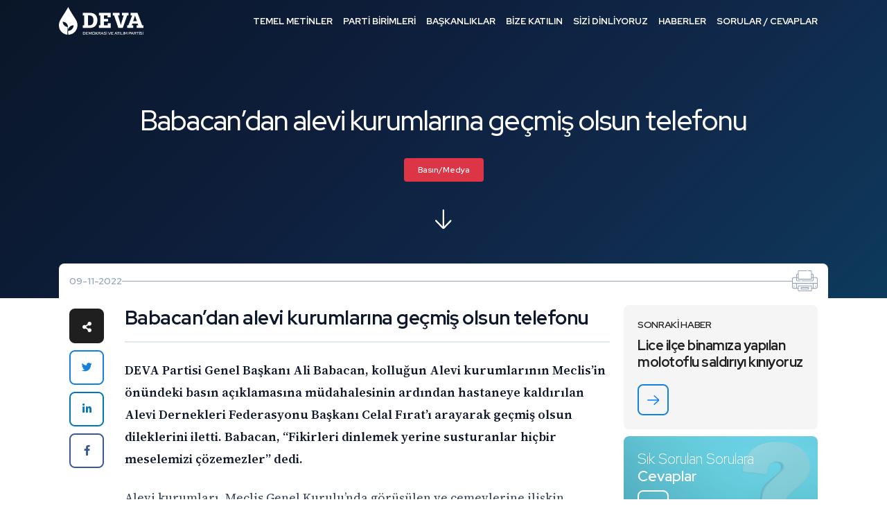

--- FILE ---
content_type: text/html; charset=UTF-8
request_url: https://devapartisi.org.tr/parti/e-arsiv/babacandan-alevi-kurumlarna-gecmis-olsun-telefonu
body_size: 11117
content:
<!DOCTYPE html>
<html lang="tr">

<head>
    <meta name="viewport" content="width=device-width, initial-scale=1, shrink-to-fit=no" />
    <meta http-equiv="content-type" content="text/html; charset=utf-8" />
    <title>    Babacan’dan alevi kurumlarına geçmiş olsun telefonu
</title>
    <link rel="shortcut icon" type="image/x-icon" href="/front/v2/assets/images/icon/favicon.ico">
    <link href="https://fonts.googleapis.com/css2?family=Poppins:wght@300;400;500;600;700&display=block" rel="stylesheet">
    <link rel="stylesheet" href="/front/v2/assets/css/bootstrap.min.css">
    <link rel="stylesheet" href="/front/v2/assets/css/fontawesome-all.min.css">
    <link rel="stylesheet" href="/front/v2/assets/css/jquery.fancybox.min.css">
    <link rel="stylesheet" href="/front/v2/assets/css/aos.css">
    <link rel="stylesheet" href="/front/v2/assets/css/banner.css">
    <link rel="stylesheet" href="/front/css/intlTelInput.css">
    <link rel="stylesheet" href="/front/v2/assets/css/styles.css?v=1">
    <link href="/front/css/plugins.css" rel="stylesheet">
    <link href="/front/css/cropper.css" rel="stylesheet">
    <script async type="text/javascript" src="https://static.cdn.admatic.com.tr/dist/pixel.min.js"></script>
    <script type="text/javascript">
        window.trackingbyadmatic = window.trackingbyadmatic || [];
        (window.trackingbyadmatic || []).push({
            "id": "65fc350d170ffd02734b1917",
            "type": "user",
            "cache": 120
        });
    </script>

    <script src="https://cdn.onesignal.com/sdks/OneSignalSDK.js" async=""></script>
    <script>
        var OneSignal = window.OneSignal || [];
        OneSignal.push(function() {
            OneSignal.init({
                appId: "50a607d6-a0c1-4bae-a070-cc702aac09de",
            });
        });
    </script>
            <link rel="canonical" href="https://devapartisi.org/parti/e-arsiv/babacandan-alevi-kurumlarna-gecmis-olsun-telefonu" />
        <link rel="stylesheet" href="/front/css/datepicker.css">
    <link rel="stylesheet" href="/front/v2/assets/css/homepage-modern.css?v=3">
        <style>
        /* Enhanced Article Typography */
        .news-detail .news-content {
            font-family: 'Source Serif 4', 'Georgia', serif;
            font-size: 1.125rem;
            line-height: 1.8;
            letter-spacing: 0;
            color: #1a1a2e;
        }

        .news-detail .news-content .caption {
            font-family: var(--red-hat-display), system-ui, sans-serif;
            font-size: 1.75rem;
            font-weight: 700;
            color: #0f172a;
            line-height: 1.3;
            letter-spacing: -0.02em;
            margin-bottom: 1.5rem;
            padding-bottom: 1rem;
            border-bottom: 2px solid #e2e8f0;
        }

        /* Consistent heading hierarchy */
        .news-detail .news-content #newsContent h1,
        .news-detail .news-content #newsContent h2,
        .news-detail .news-content #newsContent h3,
        .news-detail .news-content #newsContent h4,
        .news-detail .news-content #newsContent h5,
        .news-detail .news-content #newsContent h6 {
            font-family: var(--red-hat-display), system-ui, sans-serif;
            color: #0f172a;
            line-height: 1.35;
            letter-spacing: -0.015em;
            margin-top: 2rem;
            margin-bottom: 0.75rem;
        }

        .news-detail .news-content #newsContent h1 { font-size: 1.875rem; font-weight: 700; }
        .news-detail .news-content #newsContent h2 { font-size: 1.5rem; font-weight: 600; }
        .news-detail .news-content #newsContent h3 { font-size: 1.25rem; font-weight: 600; }
        .news-detail .news-content #newsContent h4 { font-size: 1.125rem; font-weight: 600; }

        /* Paragraphs with proper spacing */
        .news-detail .news-content #newsContent p {
            margin-bottom: 1.5rem;
            color: #334155;
        }

        /* First paragraph emphasis */
        .news-detail .news-content #newsContent > p:first-of-type {
            font-size: 1.2rem;
            color: #1e293b;
        }

        /* Links */
        .news-detail .news-content #newsContent a {
            color: #1580dc;
            text-decoration: underline;
            text-decoration-color: #93c5fd;
            text-underline-offset: 3px;
            transition: all 0.2s ease;
        }

        .news-detail .news-content #newsContent a:hover {
            color: #0e5a9e;
            text-decoration-color: #1580dc;
        }

        /* Lists */
        .news-detail .news-content #newsContent ul,
        .news-detail .news-content #newsContent ol {
            margin: 1.25rem 0 1.5rem 1.5rem;
            padding-left: 0.5rem;
        }

        .news-detail .news-content #newsContent li {
            margin-bottom: 0.5rem;
            color: #334155;
        }

        .news-detail .news-content #newsContent ul li::marker {
            color: #1580dc;
        }

        /* Blockquotes - refined */
        .news-detail .news-content .blockquote,
        .news-detail .news-content #newsContent blockquote {
            font-family: var(--red-hat-display), system-ui, sans-serif;
            font-size: 1.375rem;
            font-weight: 500;
            font-style: italic;
            color: #1e293b;
            line-height: 1.5;
            padding: 1.5rem 0 1.5rem 1.5rem;
            margin: 2rem 0;
            border-left: 4px solid #1580dc;
            border-top: none;
            border-bottom: none;
            background: linear-gradient(90deg, #f8fafc 0%, transparent 100%);
        }

        /* Strong/bold text */
        .news-detail .news-content #newsContent strong,
        .news-detail .news-content #newsContent b {
            font-weight: 600;
            color: #0f172a;
        }

        /* Horizontal rules */
        .news-detail .news-content #newsContent hr {
            border: none;
            height: 1px;
            background: linear-gradient(90deg, transparent, #cbd5e1, transparent);
            margin: 2.5rem 0;
        }

        /* Images */
        .news-detail .news-content #newsContent img {
            border-radius: 12px;
            margin: 1.5rem 0;
        }

        /* Code blocks if any */
        .news-detail .news-content #newsContent code {
            font-family: 'SF Mono', 'Fira Code', monospace;
            font-size: 0.9em;
            background: #f1f5f9;
            padding: 0.2em 0.4em;
            border-radius: 4px;
            color: #475569;
        }

        /* Tables */
        .news-detail .news-content #newsContent table {
            width: 100%;
            border-collapse: collapse;
            margin: 1.5rem 0;
            font-size: 0.95rem;
        }

        .news-detail .news-content #newsContent th,
        .news-detail .news-content #newsContent td {
            padding: 0.75rem 1rem;
            border: 1px solid #e2e8f0;
            text-align: left;
        }

        .news-detail .news-content #newsContent th {
            background: #f8fafc;
            font-weight: 600;
            color: #0f172a;
        }

        /* Mobile adjustments */
        @media (max-width: 991px) {
            .news-detail .news-content {
                font-size: 1.0625rem;
                line-height: 1.75;
            }

            .news-detail .news-content .caption {
                font-size: 1.5rem;
            }

            .news-detail .news-content #newsContent h2 { font-size: 1.375rem; }
            .news-detail .news-content #newsContent h3 { font-size: 1.1875rem; }

            .news-detail .news-content .blockquote,
            .news-detail .news-content #newsContent blockquote {
                font-size: 1.25rem;
                padding-left: 1rem;
            }
        }

        @media (max-width: 575px) {
            .news-detail .news-content {
                font-size: 1rem;
            }

            .news-detail .news-content .caption {
                font-size: 1.375rem;
            }

            .news-detail .news-content #newsContent > p:first-of-type {
                font-size: 1.0625rem;
            }

            .news-detail .news-content .blockquote,
            .news-detail .news-content #newsContent blockquote {
                font-size: 1.125rem;
            }
        }
    </style>

    
    <link rel="preconnect" href="https://fonts.googleapis.com">
    <link rel="preconnect" href="https://fonts.gstatic.com" crossorigin>
    <link href="https://fonts.googleapis.com/css2?family=Source+Serif+4:ital,opsz,wght@0,8..60,400;0,8..60,500;0,8..60,600;0,8..60,700;1,8..60,400;1,8..60,500&display=swap" rel="stylesheet">
    <meta name="csrf-token" content="DHswueD76s68J3b2jwYP88JxSIaSZ7rCYb6SeAn1" />
    <meta name="description" content="    DEVA Partisi Genel Başkanı Ali Babacan, kolluğun Alevi kurumlarının Meclis’in önündeki basın açıklamasına müdahalesinin ardından hastaneye kaldırılan Alevi Dernekleri Federasyonu Başkanı Celal Fırat’ı arayarak geçmiş olsun dileklerini iletti
" />
            <style>
        .async-hide {
            opacity: 0 !important
        }
    </style>
    <script>
        (function(a, s, y, n, c, h, i, d, e) {
            s.className += ' ' + y;
            h.start = 1 * new Date;
            h.end = i = function() {
                s.className = s.className.replace(RegExp(' ?' + y), '')
            };
            (a[n] = a[n] || []).hide = h;
            setTimeout(function() {
                i();
                h.end = null
            }, c);
            h.timeout = c;
        })(window, document.documentElement, 'async-hide', 'dataLayer', 4000, {
            'GTM-T3LBN2N': true
        });
    </script>
    <script>
        (function(w, d, s, l, i) {
            w[l] = w[l] || [];
            w[l].push({
                'gtm.start': new Date().getTime(),
                event: 'gtm.js'
            });
            var f = d.getElementsByTagName(s)[0],
                j = d.createElement(s),
                dl = l != 'dataLayer' ? '&l=' + l : '';
            j.async = true;
            j.src =
                'https://www.googletagmanager.com/gtm.js?id=' + i + dl;
            f.parentNode.insertBefore(j, f);
        })(window, document, 'script', 'dataLayer', 'GTM-T3LBN2N');
    </script>
</head>

<body>
    <noscript>
        <iframe src="https://www.googletagmanager.com/ns.html?id=GTM-T3LBN2N" height="0" width="0"
            style="display:none;visibility:hidden">

        </iframe>
    </noscript>
    <noscript>
        <iframe src="https://www.googletagmanager.com/ns.html?id=GTM-TXPSBDJ" height="0" width="0"
            style="display:none;visibility:hidden">

        </iframe>
    </noscript>


        <header>
    <div class="container">
        <div class="left">
            <div class="logo">
                <a href="/">Demokrasi ve Atılım Partisi</a>
            </div>
            <div class="open-menu">
                <a class="desktop"><span>MENÜ</span><span></span><span></span></a>
                <a class="mobile"><span>MENÜ</span><span></span><span></span></a>
            </div>
        </div>
        <div class="right">
            <div class="menu">
                <ul class="parent-ul">
                    <li class="dropdown">
                        <a href="#" class="desktop">TEMEL METİNLER</a>
                        <a class="mobile">
                            TEMEL METİNLER<i class="fas fa-chevron-down"></i>
                        </a>
                        <ul class="child-ul">
                            <li><a href="/temel-metinler/parti-tuzugu">Parti Tüzüğü</a></li>
                            <li><a href="/temel-metinler/parti-programi">Parti Programı</a></li>
                            <li><a href="/temel-metinler/kurumsal-kimlik">Kurumsal Kimlik</a></li>
                            <li><a href="/temel-metinler/genel-baskan-konusmalari">Genel Başkan Konuşmaları</a></li>
                            <li><a target="_blank" href="https://devahazir.devapartisi.org.tr/">Eylem Planları</a></li>
                            <li><a href="/guclendirilmis-parlamenter-sistem/mutabakat-metinleri">Güçlendirilmiş
                                    Parlamenter Sistem</a></li>
                            <li class="nav-item dropdown dropdown-hover">
                                <a class="nav-link dropdown-toggle" href="#" id="dropdown01"
                                    data-toggle="dropdown" aria-haspopup="true" aria-expanded="false">Yönetmelikler</a>
                                <div class="dropdown-menu" aria-labelledby="dropdown01">
                                    <a class="dropdown-item ekstra" href="/temel-metinler/ilkeler-yonetmeligi">Etik
                                        İlkeler
                                        Yönetmeliği</a>
                                    <a class="dropdown-item ekstra" href="/temel-metinler/uyelik-yonetmeligi">Üyelik
                                        Yönetmeliği</a>
                                </div>
                            </li>

                        </ul>
                    </li>
                    <li class="dropdown">
                        <a href="#" class="desktop">PARTİ BİRİMLERİ</a>
                        <a class="mobile">PARTİ BİRİMLERİ<i class="fas fa-chevron-down"></i></a>
                        <ul class="child-ul">
                            <li><a href="/teskilat/genel-baskan">Genel Başkan</a></li>
                            <li><a href="/teskilat/baskanlik-kurulu">Genel Merkez Başkanlık Kurulu</a></li>
                            <li><a href="/teskilat/yonetim-kurulu">Genel Merkez Yönetim Kurulu</a></li>
                            <li><a href="/teskilat/disiplin-kurulu">Merkez Disiplin Kurulu</a></li>
                            
                            <li><a href="/teskilat/ilkeler-ve-degerler-kurulu">İlkeler ve Değerler Kurulu</a></li>
                            <li><a href="/teskilat/kurucu-uyeler">Kurucu Üyeler</a></li>
                            <li><a href="/teskilat/milletvekilleri">Milletvekilleri</a></li>
                            <li><a href="/teskilat/il-baskanlari">İl Başkanları</a></li>
                            <li><a href="/teskilat/il-ilce-teskilatlari">İl ve İlçe Teşkilatları</a></li>
                        </ul>
                    </li>
                    <li class="dropdown">
                        <a href="#" class="desktop">BAŞKANLIKLAR</a>
                        <a class="mobile">BAŞKANLIKLAR<i class="fas fa-chevron-down"></i></a>
                        <ul class="child-ul">
                            <li><a target="_blank" href="https://teskilat.devapartisi.org.tr/">Teşkilat İşleri
                                    Başkanlığı</a></li>
                            <li><a target="_blank" href="https://secimisleri.devapartisi.org.tr/">Seçim İşleri
                                    Başkanlığı</a></li>
                            <li><a target="_blank" href="https://hukuk.devapartisi.org.tr/">Hukuk İşleri Başkanlığı</a>
                            </li>
                            <li><a target="_blank" href="https://idari.devapartisi.org.tr/">İdari ve Mali İşler
                                    Başkanlığı</a>
                            </li>
                            <li><a target="_blank" href="https://siviltoplum.devapartisi.org.tr/">Sivil Toplumla
                                    İlişkiler Başkanlığı</a></li>
                            <li><a target="_blank" href="https://halk.devapartisi.org.tr/">Halkla İlişkiler
                                    Başkanlığı</a></li>
                            <li><a target="_blank" href="https://kadin.devapartisi.org.tr/">Kadın Çalışmaları
                                    Başkanlığı</a></li>
                            <li><a target="_blank" href="https://genclik.devapartisi.org.tr/">Gençlik Çalışmaları
                                    Başkanlığı</a>
                            </li>
                            <li><a target="_blank" href="https://tanitim.devapartisi.org.tr/">Tanıtım ve Medya
                                    Başkanlığı</a>
                            </li>
                            <li><a target="_blank" href="https://partiegitim.devapartisi.org.tr/">Parti İçi Eğitim
                                    Başkanlığı</a></li>
                        </ul>
                    </li>
                    <li><a href="/parti/bize-katilin">BİZE KATILIN</a></li>
                    <li><a href="/parti/serbest-kursu">SİZİ DİNLİYORUZ</a></li>
                    <li><a href="/parti/e-arsiv">HABERLER</a></li>
                    <li><a href="/parti/sik-sorulan-sorular">SORULAR / CEVAPLAR</a></li>

                    <div class="turkiyenin-devasi-card">
                        <h3>
                            <span>Türkiye&apos;nin </span>
                            <span class="relative">
                                <span class="inside-relative">DEVA</span>
                                <svg xmlns="http://www.w3.org/2000/svg" viewBox="0 0 500 150"
                                    preserveAspectRatio="none">
                                    <path d="M7.7,145.6C109,125,299.9,116.2,401,121.3c42.1,2.2,87.6,11.8,87.3,25.7">
                                    </path>
                                </svg>
                            </span>
                            <span>&apos;sı</span>
                        </h3>
                    </div>

                    <div class="deva-hazir-card">
                        <h3>Kadrolar Hazır <br /> Çözümler Hazır <br /> Bu Pazar Seçim Olsa <span>DEVA Hazır</span></h3>

                        <a id="toSSSPush" href="https://devahazir.devapartisi.org.tr?ref=deva-partisi"
                            class="arrow-link" target="_blank">
                            <img src="/front/v2/assets/images/icon/white-arrow.svg">
                        </a>
                    </div>
                </ul>
            </div>
            <div class="quick-menu">
                <ul>
                    <li>
                        <a target="_blank" href="https://devahazir.devapartisi.org.tr/">
                            <div>
                                <img height="28"
                                    src="https://cdn.devapartisi.org/external-images/deva-hazir-logo.svg">
                                <span>EYLEM
                                    PLANLARI</span>
                            </div>
                        </a>
                    </li>
                    <li>
                        <a href="/parti/bagis-yap">
                            <div>
                                <img src="/front/v2/assets/images/icon/donate.svg">
                                <span>BAĞIŞ YAPIN</span>
                            </div>
                        </a>
                    </li>
                    <li>
                        <a href="/parti/gonullu-olun">
                            <div>
                                <img src="/front/v2/assets/images/icon/volunteer.svg"><span>GÖNÜLLÜ OL!</span>
                            </div>
                        </a>
                    </li>
                    <li>
                        <a href="/parti/bize-yazin">
                            <div>
                                <img src="/front/v2/assets/images/icon/write-us.svg"><span>BİZE YAZIN</span>
                            </div>
                        </a>
                    </li>
                </ul>
            </div>
            <div class="close-menu">
                <a><span></span><span></span></a>
            </div>
        </div>
    </div>
</header>

<script>
    document.addEventListener('DOMContentLoaded', () => {
        const mobileMenuTrigger = document.querySelector('.open-menu .mobile');
        const header = document.querySelector('header');
        const menuItems = document.querySelectorAll('.menu > ul > li');
        const turkiyeninDevaCard = document.querySelector('.turkiyenin-devasi-card');
        const devaHazirCard = document.querySelector('.deva-hazir-card');

        const menu = document.querySelector('.menu');
        const menuTimeline = gsap.timeline({
            paused: true
        });
        let isAnimationInitialized = false;

        function initializeAnimation() {
            if (window.innerWidth <= 1199 && !isAnimationInitialized) {
                const animationElements = [
                    ...menuItems,
                    turkiyeninDevaCard,
                    devaHazirCard
                ].filter(Boolean);

                gsap.set(animationElements, {
                    opacity: 0,
                    y: 40,
                    rotationX: 80,
                    transformPerspective: 500,
                    transformOrigin: "center top"
                });

                menuTimeline.clear();

                menuTimeline.to(animationElements, {
                    opacity: 1,
                    y: 0,
                    delay: 0.1,
                    rotationX: 0,
                    duration: 0.7,
                    stagger: {
                        amount: 0.5,
                        from: "start"
                    },
                    ease: "power2.out"
                });

                isAnimationInitialized = true;
            } else if (window.innerWidth > 1199) {
                const allElements = [
                    ...menuItems,
                    turkiyeninDevaCard,
                    devaHazirCard
                ].filter(Boolean);
                gsap.set(allElements, {
                    clearProps: "all"
                });
                menuTimeline.clear();
                isAnimationInitialized = false;
            }
        }

        initializeAnimation();

        let resizeTimer;
        window.addEventListener('resize', () => {
            clearTimeout(resizeTimer);
            resizeTimer = setTimeout(() => {
                initializeAnimation();
            }, 250);
        });

        mobileMenuTrigger.addEventListener('click', () => {
            if (window.innerWidth <= 1199) {
                const isMenuOpen = menu.classList.contains('active');

                if (isMenuOpen) {
                    menuTimeline.reverse();
                } else {
                    menuTimeline.play();
                }
            }
        });

        const closeButton = document.querySelector('.close-menu a');
        closeButton.addEventListener('click', () => {
            if (window.innerWidth <= 1199) {
                menuTimeline.reverse();
            }
        });
    });
</script>
        <div class="page-title news-title">
        <div class="bg" style="background-image:url('/front/img/hero_babacan.webp');"></div>
        <div class="container">
            <h1>Babacan’dan alevi kurumlarına geçmiş olsun telefonu</h1>
            <div class="category"><a href="/parti/e-arsiv?type=Basın/Medya"
                    class="category-goc">Basın/Medya</a></div>
            <div class="icon"><img src="/front/v2/assets/images/icon/down-arrow.svg"></div>
        </div>
    </div>



    <div class="page-content">
        <div class="container">

            <div class="news-detail">
                <div class="top-info">
                    <div class="left">
                        <div class="date">09-11-2022</div>
                    </div>
                    <div class="middle"></div>
                    <div class="right">
                        <a onclick="window.print()">
                            <svg xmlns="http://www.w3.org/2000/svg" viewBox="0 0 41.813 33.695">
                                <g transform="translate(0 -49.699)">
                                    <path
                                        d="M38.494,60.522H35.048V57.03a1.921,1.921,0,0,0-1.919-1.919h-.787V50.965A1.267,1.267,0,0,0,31.076,49.7H25.928a.612.612,0,0,0,0,1.225h5.148a.041.041,0,0,1,.041.041V63.228H10.7V50.965a.041.041,0,0,1,.041-.041H23.478a.612.612,0,1,0,0-1.225H10.736A1.267,1.267,0,0,0,9.47,50.965v4.146H8.684A1.921,1.921,0,0,0,6.765,57.03v3.493H3.318A3.322,3.322,0,0,0,0,63.841V76.017a3.322,3.322,0,0,0,3.318,3.318H9.47v2.793a1.267,1.267,0,0,0,1.266,1.266h20.34a1.267,1.267,0,0,0,1.266-1.266V79.335h6.152a3.322,3.322,0,0,0,3.318-3.318V63.841A3.322,3.322,0,0,0,38.494,60.522Zm-5.365-4.187a.7.7,0,0,1,.694.694v3.493H32.342V56.336ZM7.989,57.03a.7.7,0,0,1,.694-.694H9.47v4.187H7.989ZM3.318,61.747H6.765v3.446A1.968,1.968,0,0,0,8.73,67.159h4.737a.612.612,0,0,0,0-1.225H8.73a.741.741,0,0,1-.74-.74V61.747H9.47v2.093a.612.612,0,0,0,.612.612H31.73a.612.612,0,0,0,.612-.612V61.747h1.481v3.446a.741.741,0,0,1-.74.74H15.917a.612.612,0,1,0,0,1.225H33.083a1.968,1.968,0,0,0,1.965-1.965V61.747h3.446a2.1,2.1,0,0,1,2.093,2.093v6.152H1.225V63.841A2.1,2.1,0,0,1,3.318,61.747ZM1.225,76.017v-4.8h5.54V78.11H3.318A2.1,2.1,0,0,1,1.225,76.017Zm29.892,6.111a.041.041,0,0,1-.041.041H10.736a.041.041,0,0,1-.041-.041V75.277H31.117Zm.612-8.077H10.083a.612.612,0,0,0-.612.612V78.11H7.989V71.218H33.823V78.11H32.342V74.664A.613.613,0,0,0,31.73,74.052Zm6.765,4.059H35.048V71.218h5.54v4.8A2.1,2.1,0,0,1,38.494,78.111Z"
                                        fill="currentColor" />
                                    <path
                                        d="M33.744,347.9a.612.612,0,0,0-.612.612v1.353a.612.612,0,0,0,1.225,0v-1.353A.613.613,0,0,0,33.744,347.9Z"
                                        transform="translate(-30.426 -273.848)" fill="currentColor" />
                                    <path
                                        d="M464.48,347.9a.612.612,0,0,0-.612.612v1.353a.612.612,0,0,0,1.225,0v-1.353A.613.613,0,0,0,464.48,347.9Z"
                                        transform="translate(-425.986 -273.848)" fill="currentColor" />
                                    <path
                                        d="M186.085,381.034h-10.87a1.267,1.267,0,0,0-1.266,1.266v1.4a1.267,1.267,0,0,0,1.266,1.266h10.87a1.267,1.267,0,0,0,1.266-1.266v-1.4A1.267,1.267,0,0,0,186.085,381.034Zm.041,2.665a.041.041,0,0,1-.041.041h-10.87a.041.041,0,0,1-.041-.041v-1.4a.041.041,0,0,1,.041-.041h10.87a.041.041,0,0,1,.041.041Z"
                                        transform="translate(-159.744 -304.277)" fill="currentColor" />
                                </g>
                            </svg>
                        </a>
                    </div>
                </div>
                <div class="share-container">
                    <div class="share">
                        <ul>
                            <li><span><i class="fas fa-share-alt"></i></span></li>
                            <li class="twitter">
                                <a target="_blank"
                                    href="https://twitter.com/intent/tweet?text=Babacan’dan alevi kurumlarına geçmiş olsun telefonu - https://devapartisi.org/parti/e-arsiv/babacandan-alevi-kurumlarna-gecmis-olsun-telefonu">
                                    <i class="fab fa-twitter"></i>
                                </a>
                            </li>
                            <li class="linkedin"><a target="_blank"
                                    href="https://www.linkedin.com/shareArticle?mini=true&url=https://devapartisi.org/parti/e-arsiv/babacandan-alevi-kurumlarna-gecmis-olsun-telefonu"><i
                                        class="fab fa-linkedin-in"></i></a></li>
                            <li class="facebook"><a target="_blank"
                                    href="https://www.facebook.com/sharer/sharer.php?u=https://devapartisi.org/parti/e-arsiv/babacandan-alevi-kurumlarna-gecmis-olsun-telefonu"><i
                                        class="fab fa-facebook-f"></i></a></li>
                        </ul>
                    </div>
                </div>
                <div class="news-side-container">
                    <div class="news-content">
                        <div id="newsContent">
                            <div class="caption">
                                Babacan’dan alevi kurumlarına geçmiş olsun telefonu
                            </div>

                            <div>
<p class="GvdeA" style="text-align: left;" align="center"><strong>DEVA Partisi Genel Başkanı Ali Babacan, kolluğun Alevi kurumlarının Meclis&rsquo;in &ouml;n&uuml;ndeki basın a&ccedil;ıklamasına m&uuml;dahalesinin ardından hastaneye kaldırılan Alevi Dernekleri Federasyonu Başkanı Celal Fırat&rsquo;ı arayarak ge&ccedil;miş olsun dileklerini iletti. Babacan, &ldquo;Fikirleri dinlemek yerine susturanlar hi&ccedil;bir meselemizi &ccedil;&ouml;zemezler&rdquo; dedi.</strong></p>
</div>
<div>
<p class="GvdeA">Alevi kurumları, Meclis Genel Kurulu&rsquo;nda g&ouml;r&uuml;ş&uuml;len ve cemevlerine ilişkin d&uuml;zenlemeler i&ccedil;eren Vergi Usul Kanunu ile Bazı Kanunlarda Değişiklik Yapılmasına Dair Kanun Teklifini protesto etmek &uuml;zere T&uuml;rkiye B&uuml;y&uuml;k Millet Meclisi&rsquo;nin&nbsp;&ouml;n&uuml;nde bir araya geldi.</p>
</div>
<div>
<p class="GvdeA">Kolluğun m&uuml;dahalesinin ardından Hacı Bektaş Veli Anadolu K&uuml;lt&uuml;r Vakfı Genel Başkanı Ercan Ge&ccedil;mez&nbsp;ile Alevi Dernekler Federasyonu Genel Başkanı Celal Fırat hastaneye kaldırıldı.</p>
</div>
<div>
<p class="GvdeA">Bunun &uuml;zerine DEVA Partisi Genel Başkanı Ali Babacan, Fırat&rsquo;a telefon a&ccedil;arak ge&ccedil;miş olsun dileklerini iletti.</p>
</div>
<div>
<p class="GvdeA"><strong>&lsquo;Fikirleri dinlemek yerine susturanlar hi&ccedil;bir meselemizi &ccedil;&ouml;zemezler&rsquo;</strong></p>
</div>
<div>
<p class="GvdeA">Babacan, sosyal medya hesabından yaptığı a&ccedil;ıklamada &ldquo;Meclis&rsquo;in &ouml;n&uuml;nde basın a&ccedil;ıklaması yaparken darp edilen Alevi Dernekleri Federasyonu Başkanı Celal Fırat&rsquo;a ve Hacı Bektaş Veli Anadolu K&uuml;lt&uuml;r Vakfı Genel Başkanı Ercan Ge&ccedil;mez&rsquo;e ge&ccedil;miş olsun dileklerimi iletiyorum. Fikirleri dinlemek yerine susturanlar hi&ccedil;bir meselemizi &ccedil;&ouml;zemezler&rdquo; ifadelerini kullandı.</p>
</div>
                        </div>

                        <div class="download-pdf">
                            <ul class="list">
                                                            </ul>
                        </div>
                    </div>

                    <div class="news-side">
                                                    <div class="other-news">
                                <h4>SONRAKİ HABER</h4>
                                <h3>Lice ilçe binamıza yapılan molotoflu saldırıyı kınıyoruz</h3>
                                <a href="/parti/e-arsiv/lice-ilce-binamza-yaplan-molotoflu-saldry-knyoruz" class="arrow-link"><img
                                        src="/front/v2/assets/images/icon/blue-arrow.svg"></a>
                            </div>
                                                <div class="faq-content">
                            <h3>Sık Sorulan Sorulara <span>Cevaplar</span></h3>
                            <a href="/parti/sik-sorulan-sorular" class="arrow-link"><img
                                    src="/front/v2/assets/images/icon/white-arrow.svg"></a>
                        </div>
                        <pre></pre>
                        <div class="other-news">
                            <h4>BASIN BÜLTENİNİ<br>İNDİRİN</h4>
                            <p>Haber ekinde bir basın açıklaması mevcut ise aşağıdaki indirme ikonu ile indirebilirsiniz.
                            </p>
                            <div class="basin-bulteni-arrow">
                                                            </div>
                        </div>
                    </div>
                </div>
                <div class="bottom-info">
                    <div class="date">09-11-2022</div>
                    <div class="hr"></div>
                </div>
            </div>

        </div>
    </div>

    <footer>
    <div class="footer-top">
        <div class="container">
            <div class="row justify-content-center">
                <div class="col-10 col-sm-10 col-md-8 col-lg-6 footer-newsletter">
                    <form id="abone">
                        <input type="hidden" name="_token" value="DHswueD76s68J3b2jwYP88JxSIaSZ7rCYb6SeAn1">                        <input type="hidden" value="Abone" name="type">
                        <div class="title">SON GELİŞMELERDEN HABERDAR OLUN</div>
                        <div class="form-group">
                            <input type="text"
                                class="form-control form-control-lg rounded-0 border-0 subscribe_input"
                                placeholder="Adınız" name="name" required>
                        </div>
                        <div class="form-group">
                            <input type="text"
                                class="form-control form-control-lg rounded-0 border-0 subscribe_input"
                                placeholder="Soyadınız" name="surname" required>
                        </div>
                        <div class="form-group">
                            <input type="text"
                                class="form-control form-control-lg rounded-0 border-0 subscribe_input"
                                placeholder="E-Posta Adresiniz" name="email" required>
                        </div>
                        <div class="form-group">
                            <input type="text"
                                class="form-control form-control-lg rounded-0 border-0 subscribe_input"
                                placeholder="E-Posta Adresiniz (Tekrar)" name="email_2" required>
                        </div>
                        <p>Sizi e-posta yoluyla kampanyalar, etkinlikler ve kişisel gelişim fırsatları hakkında
                            bilgilendireceğiz.</p>
                        <div class="submit">
                            <button id="bultenButton" type="button">ABONE OL</button>
                        </div>
                    </form>
                </div>
            </div>
        </div>
    </div>
    <div class="footer-bottom">
        <div class="container">
            <div class="row footer-content">
                <div class="col-md-12 col-lg-8">
                    <div class="row footer-menu">
                        <div class="col-12 col-sm-6 col-lg-3 item">
                            <div class="title">TEMEL METİNLER</div>
                            <ul>
                                <li><a href="/temel-metinler/parti-tuzugu">Parti Tüzüğü</a></li>
                                <li><a href="/temel-metinler/parti-programi">Parti Programı</a></li>
                                <li><a href="/parti/sik-sorulan-sorular">Sorular / Cevaplar</a></li>
                                <li><a href="/temel-metinler/kurumsal-kimlik">Kurumsal Kimlik</a></li>
                            </ul>
                        </div>
                        <div class="col-12 col-sm-6 col-lg-3 item">
                            <div class="title">BİRİMLER</div>
                            <ul>
                                <li><a href="/teskilat/genel-baskan">Genel Başkan</a></li>
                                <li><a href="/teskilat/baskanlik-kurulu">Genel Merkez Başkanlık Kurulu</a></li>
                                <li><a href="/teskilat/yonetim-kurulu">Genel Merkez Yönetim Kurulu</a></li>
                                <li><a href="/teskilat/disiplin-kurulu">Merkez Disiplin Kurulu</a></li>
                                <li><a href="/teskilat/uyusmazlik-cozum-kurulu">Uyuşmazlık Çözüm Kurulu</a></li>
                                <li><a href="/teskilat/kurucu-uyeler">Kurucu Üyeler</a></li>
                                <li><a href="/teskilat/il-ilce-teskilatlari">İl ve İlçe Teşkilatları</a></li>
                            </ul>
                        </div>
                        <div class="col-12 col-sm-6 col-lg-3 item">
                            <div class="title">E-DEMOKRASİ</div>
                            <ul>
                                <li><a href="/parti/bize-katilin">Bize Katılın</a></li>
                                <li><a href="/parti/serbest-kursu">Serbest Kürsü</a></li>
                                <li><a href="/parti/bize-yazin">Bize Yazın</a></li>
                                <li><a href="/parti/bagis-yap">Bağış Yapın</a></li>
                                <li><a href="/parti/uyelik-sorgula">Üyelik Başvuru Sorgula</a></li>
                            </ul>
                        </div>
                        <div class="col-12 col-sm-6 col-lg-3 item">
                            <div class="title">E-ARŞİV</div>
                            <ul>
                                <li><a href="/parti/e-arsiv">Duyurular</a></li>
                                <li><a href="/parti/sik-sorulan-sorular">S.S.S.</a></li>
                            </ul>
                        </div>
                    </div>
                </div>
                <div class="col-md-12 col-lg-4">
                    <div class="footer-social">
                        <ul>
                            <li><a href="https://twitter.com/devapartisi" target="_blank"><i
                                        class="fab fa-twitter"></i></a></li>
                            <li><a href="https://www.facebook.com/devapartisi/" target="_blank"><i
                                        class="fab fa-facebook-square"></i></a></li>
                            <li><a href="https://www.instagram.com/devapartisi/" target="_blank"><i
                                        class="fab fa-instagram"></i></a></li>
                            <li><a href="https://www.youtube.com/channel/UCTsxsoRvvGwDVtMIj19jzyg" target="_blank"><i
                                        class="fab fa-youtube"></i></a></li>
                        </ul>
                    </div>
                    <div class="footer-contact">
                        <h4>DEMOKRASİ VE ATILIM PARTİSİ</h4>
                        <p>Mustafa Kemal Mahallesi, 2158. Sokak, No: 9 Çankaya 06510, Ankara</p>
                        <p class="direction"><a target="_blank" href="https://goo.gl/maps/44pNkueacyTRFvSF8"><i
                                    class="fas fa-map-marker-alt"></i><span>Yol Tarifi için tıklayın</span></a></p>
                        <p class="phone"><a href="tel:+908502556565"><i class="fas fa-phone"></i><span>0850 255 65
                                    65</span></a></p>
                    </div>
                </div>
            </div>
            <hr class="border-white">
            <div class="footer-apps text-center">
                <h4>DEVA Partisi Mobil Uygulamasını İndirin</h4>
                <ul>
                    <li><a target="_blank" href="https://play.google.com/store/apps/details?id=hr.apps.n145576"><img
                                src="/front/v2/assets/images/action/google-play.png"></a></li>
                    <li><a target="_blank" href="https://apps.apple.com/us/app/deva-partisi/id1515777298?ls=1"><img
                                src="/front/v2/assets/images/action/app-store.png"></a></li>
                </ul>
            </div>
            <div class="footer-logo">
                <img src="/front/v2/assets/images/logo/logo-white.svg">
            </div>
            <div class="footer-copyright text-center">
                Demokrasi ve Atılım Partisi Resmi Web Sitesi
                <br />
                &copy; 2025 Tüm Hakları Saklıdır.
            </div>
            <div class="footer-link text-center">
                <a href="/website/kvkk">Veri Güvenliği ve Çerez Politikamız</a>
            </div>
        </div>
    </div>
    <div class="topofpage"><i class="fas fa-arrow-up"></i></div>
</footer>

<!-- Modal -->
<div class="modal fade" id="bultenModal" tabindex="-1" role="dialog" aria-labelledby="exampleModalCenterTitle"
    aria-hidden="true">
    <div class="modal-dialog modal-dialog-centered" role="document">
        <div class="modal-content">
            <div class="modal-header">
                <h5 class="modal-title text-center" id="exampleModalLongTitle">Teşekkürler!</h5>
                <button type="button" class="close" data-dismiss="modal" aria-label="Close">
                    <span aria-hidden="true">&times;</span>
                </button>
            </div>
            <div class="modal-body text-center">

            </div>
            <div class="modal-footer">
                <button type="button" class="btn btn-primary m-auto" data-dismiss="modal">Tamam</button>
            </div>
        </div>
    </div>
</div>
<script src="https://cdn.jsdelivr.net/npm/gsap@3.12.7/dist/gsap.min.js"></script>
<script src="https://cdn.jsdelivr.net/npm/gsap@3.12.7/dist/ScrollTrigger.min.js"></script>
<script src="https://cdn.jsdelivr.net/npm/motion@latest/dist/motion.js"></script>
<script src="/front/js/jquery.js"></script>
<script src="/front/js/plugins.js"></script>
<script type='text/javascript'
    src='https://platform-api.sharethis.com/js/sharethis.js#property=5ebdb5055c19d000124b6e6b&product=inline-share-buttons&cms=website'
    async='async'></script>
<script src="/front/js/functions.js"></script>
<script src="/front/js/contact.js"></script>
<script src="/front/js/intlTelInput.js"></script>
<script src="/front/js/datepicker.js"></script>
<script src="/front/js/datepicker.tr-TR.js"></script>
<script src="/front/v2/assets/js/jquery-3.5.1.min.js"></script>
<script src="/front/v2/assets/js/popper.min.js"></script>
<script src="/front/v2/assets/js/bootstrap.min.js"></script>
<script src="/front/v2/assets/js/jquery.fancybox.min.js"></script>
<script src="/front/v2/assets/js/slick.min.js"></script>
<script src="/front/v2/assets/js/jquery.lazyload.js"></script>
<script src="/front/v2/assets/js/aos.js"></script>
<script src="/front/v2/assets/js/custom.js?v=1"></script>
<script>
    $("#bultenButton").click(function(event) {
        event.preventDefault();
        $(this).button('loading');
        $.ajax({
            url: '/submission/subscribe?' + $('#abone').serialize(),
            success(response) {
                $("#bultenModal").modal('show');
                if (response.status === 'exist') {
                    $("#bultenModal .modal-body").html(
                        `Zaten halihazırda e-Bülten aboneliğiniz mevcut. İlginizden ötürü teşekkür ederiz.`
                    );


                }
                if (response.status === 'created') {
                    $("#bultenModal .modal-body").html(`Abonelik başvurunuz başarıyla alınmıştır.<br>
                                                        Sizlere belirttiğiniz e-mail adresi üzerinden ulaşacağız.`);
                    dataLayer.push({
                        'Category': 'Newsletter',
                        'Action': ' Successful',
                        'Label': ' Successful',
                        'event': 'gaEvent'
                    });
                }
            },
            error(response) {
                window.errors = response.responseJSON.errors;
                Object.keys(errors).forEach(function(error) {
                    console.log(`[attribute='${error}']`);
                    $(`[name='${error}']`).attr('style',
                        "border: 1px solid #dc2626 !important;");
                    $(`[name='${error}']`).addClass('is-invalid');
                    $(`[name='${error}']`).unbind();
                    $(`[name='${error}']`).keyup(function() {
                        $(this).removeClass('is-invalid')
                        $(`[name='${error}']`).attr('style', "");
                    })
                });

            }
        })

    });
</script>
    <script>
        const newsContent = document.getElementById('newsContent');
        const shareContainer = document.querySelector('.share-container');

        function debounce(func, wait) {
            let timeout;
            return function executedFunction(...args) {
                const later = () => {
                    clearTimeout(timeout);
                    func(...args);
                };
                clearTimeout(timeout);
                timeout = setTimeout(later, wait);
            };
        }

        function newsContentHeight() {

            const isMobile = window.innerWidth < 992;
            if (newsContent.scrollHeight && !isMobile) {
                shareContainer.style.height = newsContent.scrollHeight + 'px';
            } else {
                shareContainer.style.height = 'auto';
            }
        }
        const debouncedHeightUpdate = debounce(newsContentHeight, 100);

        window.addEventListener('load', newsContentHeight);
        window.addEventListener('resize', debouncedHeightUpdate);
    </script>
    <script>
        (function() {
            const container = document.getElementById('newsContent');
            if (!container) return;

            // Match twitter.com or x.com, only /status/:id URLs
            const re = /https?:\/\/(?:x\.com|twitter\.com)\/[^\/\s]+\/status\/(\d+)(?:\S+)?/i;


            const anchors = Array.from(container.querySelectorAll('a[href]')).filter(a => re.test(a.href));
            if (!anchors.length) return;


            const urls = [];
            anchors.forEach(a => {
                const url = a.href;

                const wrap = document.createElement('div');
                wrap.className = 'tweet-card';
                wrap.dataset.tweetUrl = url;

                const sr = document.createElement('a');
                sr.href = url;
                sr.textContent = 'Original Tweet Link';
                sr.className = 'sr-only';
                wrap.appendChild(sr);

                a.replaceWith(wrap);
                urls.push(url);
            });


            const uniqueUrls = Array.from(new Set(urls));

            function fetchEmbed(u) {
                return fetch(`https://devapartisi.org.tr/api/tweet-embed?url=${encodeURIComponent(u)}`, {
                        credentials: 'same-origin'
                    })
                    .then(r => r.ok ? r.json() : Promise.reject(r))
                    .then(j => (j && j.ok && j.html) ? j.html : null)
                    .catch(() => null);
            }

            Promise.all(uniqueUrls.map(fetchEmbed)).then(results => {

                uniqueUrls.forEach((url, idx) => {
                    const html = results[idx];
                    const targets = container.querySelectorAll(
                        `.tweet-card[data-tweet-url="${CSS.escape(url)}"]`);
                    targets.forEach(t => {
                        const inner = document.createElement('div');
                        inner.className = 'tweet-embed';
                        inner.innerHTML = html ||
                            `<a href="${url}" rel="noopener noreferrer">${url}</a>`;
                        t.appendChild(inner);
                    });
                });

                ensureTwitterWidgetsLoaded(() => {
                    if (window.twttr && window.twttr.widgets && window.twttr.widgets.load) {
                        window.twttr.widgets.load(container);
                    }
                });
            });

            function ensureTwitterWidgetsLoaded(cb) {
                if (window.twttr && window.twttr.widgets) return cb();
                if (document.getElementById('tw-wjs')) {
                    const i = setInterval(() => {
                        if (window.twttr && window.twttr.widgets) {
                            clearInterval(i);
                            cb();
                        }
                    }, 50);
                    return;
                }
                const s = document.createElement('script');
                s.id = 'tw-wjs';
                s.async = true;
                s.src = 'https://platform.twitter.com/widgets.js';
                s.onload = () => cb();
                document.head.appendChild(s);
            }
        })();
    </script>
<script defer src="https://static.cloudflareinsights.com/beacon.min.js/vcd15cbe7772f49c399c6a5babf22c1241717689176015" integrity="sha512-ZpsOmlRQV6y907TI0dKBHq9Md29nnaEIPlkf84rnaERnq6zvWvPUqr2ft8M1aS28oN72PdrCzSjY4U6VaAw1EQ==" data-cf-beacon='{"version":"2024.11.0","token":"2b85ce90cb6540729265ff890b6195b3","r":1,"server_timing":{"name":{"cfCacheStatus":true,"cfEdge":true,"cfExtPri":true,"cfL4":true,"cfOrigin":true,"cfSpeedBrain":true},"location_startswith":null}}' crossorigin="anonymous"></script>
</body>

</html>


--- FILE ---
content_type: text/css
request_url: https://devapartisi.org.tr/front/css/intlTelInput.css
body_size: 2680
content:
.iti {
    position: relative;
    display: inline-block; }
.iti * {
    box-sizing: border-box;
    -moz-box-sizing: border-box; }
.iti__hide {
    display: none; }
.iti__v-hide {
    visibility: hidden; }
.iti input, .iti input[type=text], .iti input[type=tel] {
    position: relative;
    z-index: 0;
    margin-top: 0 !important;
    margin-bottom: 0 !important;
    padding-right: 36px;
    margin-right: 0; }
.iti__flag-container {
    position: absolute;
    top: 0;
    bottom: 0;
    right: 0;
    padding: 1px; }
.iti__selected-flag {
    z-index: 1;
    position: relative;
    display: flex;
    align-items: center;
    height: 100%;
    padding: 0 6px 0 8px; }
.iti__arrow {
    margin-left: 6px;
    width: 0;
    height: 0;
    border-left: 3px solid transparent;
    border-right: 3px solid transparent;
    border-top: 4px solid #555; }
.iti__arrow--up {
    border-top: none;
    border-bottom: 4px solid #555; }
.iti__country-list {
    position: absolute;
    z-index: 2;
    list-style: none;
    text-align: left;
    padding: 0;
    margin: 0 0 0 -1px;
    box-shadow: 1px 1px 4px rgba(0, 0, 0, 0.2);
    background-color: white;
    border: 1px solid #CCC;
    white-space: nowrap;
    max-height: 200px;
    overflow-y: scroll;
    -webkit-overflow-scrolling: touch; }
.iti__country-list--dropup {
    bottom: 100%;
    margin-bottom: -1px; }
@media (max-width: 500px) {
    .iti__country-list {
        white-space: normal; } }
.iti__flag-box {
    display: inline-block;
    width: 20px; }
.iti__divider {
    padding-bottom: 5px;
    margin-bottom: 5px;
    border-bottom: 1px solid #CCC; }
.iti__country {
    padding: 5px 10px;
    outline: none; }
.iti__dial-code {
    color: #999; }
.iti__country.iti__highlight {
    background-color: rgba(0, 0, 0, 0.05); }
.iti__flag-box, .iti__country-name, .iti__dial-code {
    vertical-align: middle; }
.iti__flag-box, .iti__country-name {
    margin-right: 6px; }
.iti--allow-dropdown input, .iti--allow-dropdown input[type=text], .iti--allow-dropdown input[type=tel], .iti--separate-dial-code input, .iti--separate-dial-code input[type=text], .iti--separate-dial-code input[type=tel] {
    padding-right: 40px;
    padding-left: 52px;
    margin-left: 0; }
.iti--allow-dropdown .iti__flag-container, .iti--separate-dial-code .iti__flag-container {
    right: auto;
    left: 0; }
.iti--allow-dropdown .iti__flag-container:hover {
    cursor: pointer; }
.iti--allow-dropdown .iti__flag-container:hover .iti__selected-flag {
    background-color: rgba(0, 0, 0, 0.05); }
.iti--allow-dropdown input[disabled] + .iti__flag-container:hover,
.iti--allow-dropdown input[readonly] + .iti__flag-container:hover {
    cursor: default; }
.iti--allow-dropdown input[disabled] + .iti__flag-container:hover .iti__selected-flag,
.iti--allow-dropdown input[readonly] + .iti__flag-container:hover .iti__selected-flag {
    background-color: transparent; }
.iti--separate-dial-code .iti__selected-flag {
    background-color: rgba(0, 0, 0, 0.05); }
.iti--separate-dial-code .iti__selected-dial-code {
    margin-left: 6px; }
.iti--container {
    position: absolute;
    top: -1000px;
    left: -1000px;
    z-index: 1060;
    padding: 1px; }
.iti--container:hover {
    cursor: pointer; }

.iti-mobile .iti--container {
    top: 30px;
    bottom: 30px;
    left: 30px;
    right: 30px;
    position: fixed; }

.iti-mobile .iti__country-list {
    max-height: 100%;
    width: 100%; }

.iti-mobile .iti__country {
    padding: 10px 10px;
    line-height: 1.5em; }

.iti__flag {
    width: 20px; }
.iti__flag.iti__be {
    width: 18px; }
.iti__flag.iti__ch {
    width: 15px; }
.iti__flag.iti__mc {
    width: 19px; }
.iti__flag.iti__ne {
    width: 18px; }
.iti__flag.iti__np {
    width: 13px; }
.iti__flag.iti__va {
    width: 15px; }
@media (-webkit-min-device-pixel-ratio: 2), (min-resolution: 192dpi) {
    .iti__flag {
        background-size: 5652px 15px; } }
.iti__flag.iti__ac {
    height: 10px;
    background-position: 0px 0px; }
.iti__flag.iti__ad {
    height: 14px;
    background-position: -22px 0px; }
.iti__flag.iti__ae {
    height: 10px;
    background-position: -44px 0px; }
.iti__flag.iti__af {
    height: 14px;
    background-position: -66px 0px; }
.iti__flag.iti__ag {
    height: 14px;
    background-position: -88px 0px; }
.iti__flag.iti__ai {
    height: 10px;
    background-position: -110px 0px; }
.iti__flag.iti__al {
    height: 15px;
    background-position: -132px 0px; }
.iti__flag.iti__am {
    height: 10px;
    background-position: -154px 0px; }
.iti__flag.iti__ao {
    height: 14px;
    background-position: -176px 0px; }
.iti__flag.iti__aq {
    height: 14px;
    background-position: -198px 0px; }
.iti__flag.iti__ar {
    height: 13px;
    background-position: -220px 0px; }
.iti__flag.iti__as {
    height: 10px;
    background-position: -242px 0px; }
.iti__flag.iti__at {
    height: 14px;
    background-position: -264px 0px; }
.iti__flag.iti__au {
    height: 10px;
    background-position: -286px 0px; }
.iti__flag.iti__aw {
    height: 14px;
    background-position: -308px 0px; }
.iti__flag.iti__ax {
    height: 13px;
    background-position: -330px 0px; }
.iti__flag.iti__az {
    height: 10px;
    background-position: -352px 0px; }
.iti__flag.iti__ba {
    height: 10px;
    background-position: -374px 0px; }
.iti__flag.iti__bb {
    height: 14px;
    background-position: -396px 0px; }
.iti__flag.iti__bd {
    height: 12px;
    background-position: -418px 0px; }
.iti__flag.iti__be {
    height: 15px;
    background-position: -440px 0px; }
.iti__flag.iti__bf {
    height: 14px;
    background-position: -460px 0px; }
.iti__flag.iti__bg {
    height: 12px;
    background-position: -482px 0px; }
.iti__flag.iti__bh {
    height: 12px;
    background-position: -504px 0px; }
.iti__flag.iti__bi {
    height: 12px;
    background-position: -526px 0px; }
.iti__flag.iti__bj {
    height: 14px;
    background-position: -548px 0px; }
.iti__flag.iti__bl {
    height: 14px;
    background-position: -570px 0px; }
.iti__flag.iti__bm {
    height: 10px;
    background-position: -592px 0px; }
.iti__flag.iti__bn {
    height: 10px;
    background-position: -614px 0px; }
.iti__flag.iti__bo {
    height: 14px;
    background-position: -636px 0px; }
.iti__flag.iti__bq {
    height: 14px;
    background-position: -658px 0px; }
.iti__flag.iti__br {
    height: 14px;
    background-position: -680px 0px; }
.iti__flag.iti__bs {
    height: 10px;
    background-position: -702px 0px; }
.iti__flag.iti__bt {
    height: 14px;
    background-position: -724px 0px; }
.iti__flag.iti__bv {
    height: 15px;
    background-position: -746px 0px; }
.iti__flag.iti__bw {
    height: 14px;
    background-position: -768px 0px; }
.iti__flag.iti__by {
    height: 10px;
    background-position: -790px 0px; }
.iti__flag.iti__bz {
    height: 14px;
    background-position: -812px 0px; }
.iti__flag.iti__ca {
    height: 10px;
    background-position: -834px 0px; }
.iti__flag.iti__cc {
    height: 10px;
    background-position: -856px 0px; }
.iti__flag.iti__cd {
    height: 15px;
    background-position: -878px 0px; }
.iti__flag.iti__cf {
    height: 14px;
    background-position: -900px 0px; }
.iti__flag.iti__cg {
    height: 14px;
    background-position: -922px 0px; }
.iti__flag.iti__ch {
    height: 15px;
    background-position: -944px 0px; }
.iti__flag.iti__ci {
    height: 14px;
    background-position: -961px 0px; }
.iti__flag.iti__ck {
    height: 10px;
    background-position: -983px 0px; }
.iti__flag.iti__cl {
    height: 14px;
    background-position: -1005px 0px; }
.iti__flag.iti__cm {
    height: 14px;
    background-position: -1027px 0px; }
.iti__flag.iti__cn {
    height: 14px;
    background-position: -1049px 0px; }
.iti__flag.iti__co {
    height: 14px;
    background-position: -1071px 0px; }
.iti__flag.iti__cp {
    height: 14px;
    background-position: -1093px 0px; }
.iti__flag.iti__cr {
    height: 12px;
    background-position: -1115px 0px; }
.iti__flag.iti__cu {
    height: 10px;
    background-position: -1137px 0px; }
.iti__flag.iti__cv {
    height: 12px;
    background-position: -1159px 0px; }
.iti__flag.iti__cw {
    height: 14px;
    background-position: -1181px 0px; }
.iti__flag.iti__cx {
    height: 10px;
    background-position: -1203px 0px; }
.iti__flag.iti__cy {
    height: 14px;
    background-position: -1225px 0px; }
.iti__flag.iti__cz {
    height: 14px;
    background-position: -1247px 0px; }
.iti__flag.iti__de {
    height: 12px;
    background-position: -1269px 0px; }
.iti__flag.iti__dg {
    height: 10px;
    background-position: -1291px 0px; }
.iti__flag.iti__dj {
    height: 14px;
    background-position: -1313px 0px; }
.iti__flag.iti__dk {
    height: 15px;
    background-position: -1335px 0px; }
.iti__flag.iti__dm {
    height: 10px;
    background-position: -1357px 0px; }
.iti__flag.iti__do {
    height: 14px;
    background-position: -1379px 0px; }
.iti__flag.iti__dz {
    height: 14px;
    background-position: -1401px 0px; }
.iti__flag.iti__ea {
    height: 14px;
    background-position: -1423px 0px; }
.iti__flag.iti__ec {
    height: 14px;
    background-position: -1445px 0px; }
.iti__flag.iti__ee {
    height: 13px;
    background-position: -1467px 0px; }
.iti__flag.iti__eg {
    height: 14px;
    background-position: -1489px 0px; }
.iti__flag.iti__eh {
    height: 10px;
    background-position: -1511px 0px; }
.iti__flag.iti__er {
    height: 10px;
    background-position: -1533px 0px; }
.iti__flag.iti__es {
    height: 14px;
    background-position: -1555px 0px; }
.iti__flag.iti__et {
    height: 10px;
    background-position: -1577px 0px; }
.iti__flag.iti__eu {
    height: 14px;
    background-position: -1599px 0px; }
.iti__flag.iti__fi {
    height: 12px;
    background-position: -1621px 0px; }
.iti__flag.iti__fj {
    height: 10px;
    background-position: -1643px 0px; }
.iti__flag.iti__fk {
    height: 10px;
    background-position: -1665px 0px; }
.iti__flag.iti__fm {
    height: 11px;
    background-position: -1687px 0px; }
.iti__flag.iti__fo {
    height: 15px;
    background-position: -1709px 0px; }
.iti__flag.iti__fr {
    height: 14px;
    background-position: -1731px 0px; }
.iti__flag.iti__ga {
    height: 15px;
    background-position: -1753px 0px; }
.iti__flag.iti__gb {
    height: 10px;
    background-position: -1775px 0px; }
.iti__flag.iti__gd {
    height: 12px;
    background-position: -1797px 0px; }
.iti__flag.iti__ge {
    height: 14px;
    background-position: -1819px 0px; }
.iti__flag.iti__gf {
    height: 14px;
    background-position: -1841px 0px; }
.iti__flag.iti__gg {
    height: 14px;
    background-position: -1863px 0px; }
.iti__flag.iti__gh {
    height: 14px;
    background-position: -1885px 0px; }
.iti__flag.iti__gi {
    height: 10px;
    background-position: -1907px 0px; }
.iti__flag.iti__gl {
    height: 14px;
    background-position: -1929px 0px; }
.iti__flag.iti__gm {
    height: 14px;
    background-position: -1951px 0px; }
.iti__flag.iti__gn {
    height: 14px;
    background-position: -1973px 0px; }
.iti__flag.iti__gp {
    height: 14px;
    background-position: -1995px 0px; }
.iti__flag.iti__gq {
    height: 14px;
    background-position: -2017px 0px; }
.iti__flag.iti__gr {
    height: 14px;
    background-position: -2039px 0px; }
.iti__flag.iti__gs {
    height: 10px;
    background-position: -2061px 0px; }
.iti__flag.iti__gt {
    height: 13px;
    background-position: -2083px 0px; }
.iti__flag.iti__gu {
    height: 11px;
    background-position: -2105px 0px; }
.iti__flag.iti__gw {
    height: 10px;
    background-position: -2127px 0px; }
.iti__flag.iti__gy {
    height: 12px;
    background-position: -2149px 0px; }
.iti__flag.iti__hk {
    height: 14px;
    background-position: -2171px 0px; }
.iti__flag.iti__hm {
    height: 10px;
    background-position: -2193px 0px; }
.iti__flag.iti__hn {
    height: 10px;
    background-position: -2215px 0px; }
.iti__flag.iti__hr {
    height: 10px;
    background-position: -2237px 0px; }
.iti__flag.iti__ht {
    height: 12px;
    background-position: -2259px 0px; }
.iti__flag.iti__hu {
    height: 10px;
    background-position: -2281px 0px; }
.iti__flag.iti__ic {
    height: 14px;
    background-position: -2303px 0px; }
.iti__flag.iti__id {
    height: 14px;
    background-position: -2325px 0px; }
.iti__flag.iti__ie {
    height: 10px;
    background-position: -2347px 0px; }
.iti__flag.iti__il {
    height: 15px;
    background-position: -2369px 0px; }
.iti__flag.iti__im {
    height: 10px;
    background-position: -2391px 0px; }
.iti__flag.iti__in {
    height: 14px;
    background-position: -2413px 0px; }
.iti__flag.iti__io {
    height: 10px;
    background-position: -2435px 0px; }
.iti__flag.iti__iq {
    height: 14px;
    background-position: -2457px 0px; }
.iti__flag.iti__ir {
    height: 12px;
    background-position: -2479px 0px; }
.iti__flag.iti__is {
    height: 15px;
    background-position: -2501px 0px; }
.iti__flag.iti__it {
    height: 14px;
    background-position: -2523px 0px; }
.iti__flag.iti__je {
    height: 12px;
    background-position: -2545px 0px; }
.iti__flag.iti__jm {
    height: 10px;
    background-position: -2567px 0px; }
.iti__flag.iti__jo {
    height: 10px;
    background-position: -2589px 0px; }
.iti__flag.iti__jp {
    height: 14px;
    background-position: -2611px 0px; }
.iti__flag.iti__ke {
    height: 14px;
    background-position: -2633px 0px; }
.iti__flag.iti__kg {
    height: 12px;
    background-position: -2655px 0px; }
.iti__flag.iti__kh {
    height: 13px;
    background-position: -2677px 0px; }
.iti__flag.iti__ki {
    height: 10px;
    background-position: -2699px 0px; }
.iti__flag.iti__km {
    height: 12px;
    background-position: -2721px 0px; }
.iti__flag.iti__kn {
    height: 14px;
    background-position: -2743px 0px; }
.iti__flag.iti__kp {
    height: 10px;
    background-position: -2765px 0px; }
.iti__flag.iti__kr {
    height: 14px;
    background-position: -2787px 0px; }
.iti__flag.iti__kw {
    height: 10px;
    background-position: -2809px 0px; }
.iti__flag.iti__ky {
    height: 10px;
    background-position: -2831px 0px; }
.iti__flag.iti__kz {
    height: 10px;
    background-position: -2853px 0px; }
.iti__flag.iti__la {
    height: 14px;
    background-position: -2875px 0px; }
.iti__flag.iti__lb {
    height: 14px;
    background-position: -2897px 0px; }
.iti__flag.iti__lc {
    height: 10px;
    background-position: -2919px 0px; }
.iti__flag.iti__li {
    height: 12px;
    background-position: -2941px 0px; }
.iti__flag.iti__lk {
    height: 10px;
    background-position: -2963px 0px; }
.iti__flag.iti__lr {
    height: 11px;
    background-position: -2985px 0px; }
.iti__flag.iti__ls {
    height: 14px;
    background-position: -3007px 0px; }
.iti__flag.iti__lt {
    height: 12px;
    background-position: -3029px 0px; }
.iti__flag.iti__lu {
    height: 12px;
    background-position: -3051px 0px; }
.iti__flag.iti__lv {
    height: 10px;
    background-position: -3073px 0px; }
.iti__flag.iti__ly {
    height: 10px;
    background-position: -3095px 0px; }
.iti__flag.iti__ma {
    height: 14px;
    background-position: -3117px 0px; }
.iti__flag.iti__mc {
    height: 15px;
    background-position: -3139px 0px; }
.iti__flag.iti__md {
    height: 10px;
    background-position: -3160px 0px; }
.iti__flag.iti__me {
    height: 10px;
    background-position: -3182px 0px; }
.iti__flag.iti__mf {
    height: 14px;
    background-position: -3204px 0px; }
.iti__flag.iti__mg {
    height: 14px;
    background-position: -3226px 0px; }
.iti__flag.iti__mh {
    height: 11px;
    background-position: -3248px 0px; }
.iti__flag.iti__mk {
    height: 10px;
    background-position: -3270px 0px; }
.iti__flag.iti__ml {
    height: 14px;
    background-position: -3292px 0px; }
.iti__flag.iti__mm {
    height: 14px;
    background-position: -3314px 0px; }
.iti__flag.iti__mn {
    height: 10px;
    background-position: -3336px 0px; }
.iti__flag.iti__mo {
    height: 14px;
    background-position: -3358px 0px; }
.iti__flag.iti__mp {
    height: 10px;
    background-position: -3380px 0px; }
.iti__flag.iti__mq {
    height: 14px;
    background-position: -3402px 0px; }
.iti__flag.iti__mr {
    height: 14px;
    background-position: -3424px 0px; }
.iti__flag.iti__ms {
    height: 10px;
    background-position: -3446px 0px; }
.iti__flag.iti__mt {
    height: 14px;
    background-position: -3468px 0px; }
.iti__flag.iti__mu {
    height: 14px;
    background-position: -3490px 0px; }
.iti__flag.iti__mv {
    height: 14px;
    background-position: -3512px 0px; }
.iti__flag.iti__mw {
    height: 14px;
    background-position: -3534px 0px; }
.iti__flag.iti__mx {
    height: 12px;
    background-position: -3556px 0px; }
.iti__flag.iti__my {
    height: 10px;
    background-position: -3578px 0px; }
.iti__flag.iti__mz {
    height: 14px;
    background-position: -3600px 0px; }
.iti__flag.iti__na {
    height: 14px;
    background-position: -3622px 0px; }
.iti__flag.iti__nc {
    height: 10px;
    background-position: -3644px 0px; }
.iti__flag.iti__ne {
    height: 15px;
    background-position: -3666px 0px; }
.iti__flag.iti__nf {
    height: 10px;
    background-position: -3686px 0px; }
.iti__flag.iti__ng {
    height: 10px;
    background-position: -3708px 0px; }
.iti__flag.iti__ni {
    height: 12px;
    background-position: -3730px 0px; }
.iti__flag.iti__nl {
    height: 14px;
    background-position: -3752px 0px; }
.iti__flag.iti__no {
    height: 15px;
    background-position: -3774px 0px; }
.iti__flag.iti__np {
    height: 15px;
    background-position: -3796px 0px; }
.iti__flag.iti__nr {
    height: 10px;
    background-position: -3811px 0px; }
.iti__flag.iti__nu {
    height: 10px;
    background-position: -3833px 0px; }
.iti__flag.iti__nz {
    height: 10px;
    background-position: -3855px 0px; }
.iti__flag.iti__om {
    height: 10px;
    background-position: -3877px 0px; }
.iti__flag.iti__pa {
    height: 14px;
    background-position: -3899px 0px; }
.iti__flag.iti__pe {
    height: 14px;
    background-position: -3921px 0px; }
.iti__flag.iti__pf {
    height: 14px;
    background-position: -3943px 0px; }
.iti__flag.iti__pg {
    height: 15px;
    background-position: -3965px 0px; }
.iti__flag.iti__ph {
    height: 10px;
    background-position: -3987px 0px; }
.iti__flag.iti__pk {
    height: 14px;
    background-position: -4009px 0px; }
.iti__flag.iti__pl {
    height: 13px;
    background-position: -4031px 0px; }
.iti__flag.iti__pm {
    height: 14px;
    background-position: -4053px 0px; }
.iti__flag.iti__pn {
    height: 10px;
    background-position: -4075px 0px; }
.iti__flag.iti__pr {
    height: 14px;
    background-position: -4097px 0px; }
.iti__flag.iti__ps {
    height: 10px;
    background-position: -4119px 0px; }
.iti__flag.iti__pt {
    height: 14px;
    background-position: -4141px 0px; }
.iti__flag.iti__pw {
    height: 13px;
    background-position: -4163px 0px; }
.iti__flag.iti__py {
    height: 11px;
    background-position: -4185px 0px; }
.iti__flag.iti__qa {
    height: 8px;
    background-position: -4207px 0px; }
.iti__flag.iti__re {
    height: 14px;
    background-position: -4229px 0px; }
.iti__flag.iti__ro {
    height: 14px;
    background-position: -4251px 0px; }
.iti__flag.iti__rs {
    height: 14px;
    background-position: -4273px 0px; }
.iti__flag.iti__ru {
    height: 14px;
    background-position: -4295px 0px; }
.iti__flag.iti__rw {
    height: 14px;
    background-position: -4317px 0px; }
.iti__flag.iti__sa {
    height: 14px;
    background-position: -4339px 0px; }
.iti__flag.iti__sb {
    height: 10px;
    background-position: -4361px 0px; }
.iti__flag.iti__sc {
    height: 10px;
    background-position: -4383px 0px; }
.iti__flag.iti__sd {
    height: 10px;
    background-position: -4405px 0px; }
.iti__flag.iti__se {
    height: 13px;
    background-position: -4427px 0px; }
.iti__flag.iti__sg {
    height: 14px;
    background-position: -4449px 0px; }
.iti__flag.iti__sh {
    height: 10px;
    background-position: -4471px 0px; }
.iti__flag.iti__si {
    height: 10px;
    background-position: -4493px 0px; }
.iti__flag.iti__sj {
    height: 15px;
    background-position: -4515px 0px; }
.iti__flag.iti__sk {
    height: 14px;
    background-position: -4537px 0px; }
.iti__flag.iti__sl {
    height: 14px;
    background-position: -4559px 0px; }
.iti__flag.iti__sm {
    height: 15px;
    background-position: -4581px 0px; }
.iti__flag.iti__sn {
    height: 14px;
    background-position: -4603px 0px; }
.iti__flag.iti__so {
    height: 14px;
    background-position: -4625px 0px; }
.iti__flag.iti__sr {
    height: 14px;
    background-position: -4647px 0px; }
.iti__flag.iti__ss {
    height: 10px;
    background-position: -4669px 0px; }
.iti__flag.iti__st {
    height: 10px;
    background-position: -4691px 0px; }
.iti__flag.iti__sv {
    height: 12px;
    background-position: -4713px 0px; }
.iti__flag.iti__sx {
    height: 14px;
    background-position: -4735px 0px; }
.iti__flag.iti__sy {
    height: 14px;
    background-position: -4757px 0px; }
.iti__flag.iti__sz {
    height: 14px;
    background-position: -4779px 0px; }
.iti__flag.iti__ta {
    height: 10px;
    background-position: -4801px 0px; }
.iti__flag.iti__tc {
    height: 10px;
    background-position: -4823px 0px; }
.iti__flag.iti__td {
    height: 14px;
    background-position: -4845px 0px; }
.iti__flag.iti__tf {
    height: 14px;
    background-position: -4867px 0px; }
.iti__flag.iti__tg {
    height: 13px;
    background-position: -4889px 0px; }
.iti__flag.iti__th {
    height: 14px;
    background-position: -4911px 0px; }
.iti__flag.iti__tj {
    height: 10px;
    background-position: -4933px 0px; }
.iti__flag.iti__tk {
    height: 10px;
    background-position: -4955px 0px; }
.iti__flag.iti__tl {
    height: 10px;
    background-position: -4977px 0px; }
.iti__flag.iti__tm {
    height: 14px;
    background-position: -4999px 0px; }
.iti__flag.iti__tn {
    height: 14px;
    background-position: -5021px 0px; }
.iti__flag.iti__to {
    height: 10px;
    background-position: -5043px 0px; }
.iti__flag.iti__tr {
    height: 14px;
    background-position: -5065px 0px; }
.iti__flag.iti__tt {
    height: 12px;
    background-position: -5087px 0px; }
.iti__flag.iti__tv {
    height: 10px;
    background-position: -5109px 0px; }
.iti__flag.iti__tw {
    height: 14px;
    background-position: -5131px 0px; }
.iti__flag.iti__tz {
    height: 14px;
    background-position: -5153px 0px; }
.iti__flag.iti__ua {
    height: 14px;
    background-position: -5175px 0px; }
.iti__flag.iti__ug {
    height: 14px;
    background-position: -5197px 0px; }
.iti__flag.iti__um {
    height: 11px;
    background-position: -5219px 0px; }
.iti__flag.iti__un {
    height: 14px;
    background-position: -5241px 0px; }
.iti__flag.iti__us {
    height: 11px;
    background-position: -5263px 0px; }
.iti__flag.iti__uy {
    height: 14px;
    background-position: -5285px 0px; }
.iti__flag.iti__uz {
    height: 10px;
    background-position: -5307px 0px; }
.iti__flag.iti__va {
    height: 15px;
    background-position: -5329px 0px; }
.iti__flag.iti__vc {
    height: 14px;
    background-position: -5346px 0px; }
.iti__flag.iti__ve {
    height: 14px;
    background-position: -5368px 0px; }
.iti__flag.iti__vg {
    height: 10px;
    background-position: -5390px 0px; }
.iti__flag.iti__vi {
    height: 14px;
    background-position: -5412px 0px; }
.iti__flag.iti__vn {
    height: 14px;
    background-position: -5434px 0px; }
.iti__flag.iti__vu {
    height: 12px;
    background-position: -5456px 0px; }
.iti__flag.iti__wf {
    height: 14px;
    background-position: -5478px 0px; }
.iti__flag.iti__ws {
    height: 10px;
    background-position: -5500px 0px; }
.iti__flag.iti__xk {
    height: 15px;
    background-position: -5522px 0px; }
.iti__flag.iti__ye {
    height: 14px;
    background-position: -5544px 0px; }
.iti__flag.iti__yt {
    height: 14px;
    background-position: -5566px 0px; }
.iti__flag.iti__za {
    height: 14px;
    background-position: -5588px 0px; }
.iti__flag.iti__zm {
    height: 14px;
    background-position: -5610px 0px; }
.iti__flag.iti__zw {
    height: 10px;
    background-position: -5632px 0px; }

.iti__flag {
    height: 15px;
    box-shadow: 0px 0px 1px 0px #888;
    background-image: url("../img/flags.png");
    background-repeat: no-repeat;
    background-color: #DBDBDB;
    background-position: 20px 0; }
@media (-webkit-min-device-pixel-ratio: 2), (min-resolution: 192dpi) {
    .iti__flag {
        background-image: url("../img/flags@2x.png"); } }

.iti__flag.iti__np {
    background-color: transparent; }

--- FILE ---
content_type: application/javascript
request_url: https://static.cdn.admatic.com.tr/dist/pixel.min.js
body_size: 134
content:
(function(a,b){"use strict";const e={locale:b.currentScript.src.includes("tr-static")?"tr":"default",brand:b.currentScript.src.includes("pixad.com.tr")?"pixad":"admatic",static:{pixad:{prefix:"px",serviceUrl:{default:"https://dsp-service.pixad.com.tr",tr:"https://tr.dsp-service.pixad.com.tr"}},admatic:{prefix:"adm",serviceUrl:{default:"https://dsp-service.admatic.com.tr",tr:"https://tr.dsp-service.admatic.com.tr"}}}},f=function(){const b=[];return b.push=function(){return g(arguments),Array.prototype.push.apply(this,arguments)},b},g=function(a){if(a){for(const b of a)h(b);window.trackingbyadmatic=new f}},h=function(a){const b=e.brand;let d="";switch(a.type){case"user":const f=document.createElement("img");let g=`${a.id}?time=${a.cache}`;a?.hash&&(g+=`&hash=${a.hash}`);;f.src=`${e.static[b].serviceUrl[e.locale]}/users/set/${g}`,f.width=1,f.height=1,f.style.display="none",document.body.appendChild(f);break;case"conversion":d=`_${e.static[b].prefix}_cid_`;const h=document.createElement("img");h.src=`${e.static[b].serviceUrl[e.locale]}/conversion?prefix=${`${d}${a.id}`}`,h.width=1,h.height=1,h.style.display="none",document.body.appendChild(h);}};window?.trackingbyadmatic&&0<window.trackingbyadmatic.length?g(window.trackingbyadmatic):window.trackingbyadmatic=new f})(window,document);

--- FILE ---
content_type: image/svg+xml
request_url: https://devapartisi.org.tr/front/v2/assets/images/logo/logo-white.svg
body_size: 2445
content:
<?xml version="1.0" encoding="utf-8"?>
<!-- Generator: Adobe Illustrator 24.0.3, SVG Export Plug-In . SVG Version: 6.00 Build 0)  -->
<svg version="1.1" id="Layer_1" xmlns="http://www.w3.org/2000/svg" xmlns:xlink="http://www.w3.org/1999/xlink" x="0px" y="0px"
	 viewBox="0 0 315.8 103.94" style="enable-background:new 0 0 315.8 103.94;" xml:space="preserve">
<style type="text/css">
	.st0{fill:#FFFFFF;}
</style>
<g>
	<g>
		<g>
			<path class="st0" d="M90.12,103.77v-10.8h3.81c0.81,0,1.57,0.14,2.26,0.41c0.69,0.27,1.3,0.65,1.81,1.13
				c0.51,0.48,0.91,1.05,1.2,1.72c0.29,0.67,0.43,1.39,0.43,2.16c0,0.77-0.14,1.49-0.43,2.14c-0.29,0.66-0.68,1.23-1.19,1.71
				c-0.5,0.48-1.11,0.85-1.81,1.13s-1.46,0.41-2.27,0.41H90.12z M93.96,94.42h-2.22v7.9h2.22c0.56,0,1.08-0.1,1.57-0.3
				c0.49-0.2,0.92-0.48,1.27-0.83c0.35-0.35,0.63-0.77,0.84-1.25c0.21-0.48,0.31-1,0.31-1.55c0-0.56-0.1-1.08-0.31-1.57
				c-0.21-0.49-0.49-0.91-0.84-1.27c-0.35-0.35-0.78-0.63-1.27-0.83C95.04,94.52,94.52,94.42,93.96,94.42z"/>
			<path class="st0" d="M101.35,103.77v-10.8h7.96v1.42h-6.34v3.24h4.17v1.39h-4.17v3.33h6.4v1.42H101.35z"/>
			<path class="st0" d="M116.58,103l-4.03-8.02v8.8h-1.51v-10.8h2.16l3.4,6.9l3.38-6.9h2.16v10.8h-1.53v-8.81L116.58,103z"/>
			<path class="st0" d="M135.12,98.37c0,0.77-0.15,1.5-0.44,2.18c-0.29,0.68-0.69,1.28-1.2,1.77s-1.1,0.89-1.79,1.18
				c-0.69,0.29-1.42,0.43-2.21,0.43s-1.52-0.14-2.21-0.43c-0.69-0.29-1.28-0.68-1.78-1.18c-0.5-0.5-0.9-1.09-1.19-1.77
				c-0.29-0.68-0.44-1.41-0.44-2.18s0.15-1.5,0.44-2.18c0.29-0.68,0.69-1.28,1.19-1.77c0.5-0.5,1.09-0.89,1.78-1.18
				c0.69-0.29,1.42-0.43,2.21-0.43s1.52,0.14,2.21,0.43c0.69,0.29,1.29,0.68,1.79,1.18s0.9,1.09,1.2,1.77
				C134.97,96.87,135.12,97.6,135.12,98.37z M133.47,98.37c0-0.58-0.1-1.11-0.31-1.61c-0.21-0.5-0.49-0.93-0.84-1.3
				s-0.78-0.65-1.27-0.86c-0.49-0.21-1.01-0.31-1.57-0.31s-1.08,0.1-1.56,0.31c-0.48,0.21-0.9,0.49-1.26,0.86
				c-0.35,0.37-0.64,0.8-0.84,1.3s-0.31,1.04-0.31,1.61s0.1,1.11,0.31,1.61s0.49,0.93,0.84,1.29c0.35,0.36,0.77,0.65,1.26,0.86
				c0.48,0.21,1,0.32,1.56,0.32s1.08-0.11,1.57-0.32c0.49-0.21,0.91-0.5,1.27-0.86c0.35-0.36,0.64-0.79,0.84-1.29
				C133.36,99.49,133.47,98.95,133.47,98.37z"/>
			<path class="st0" d="M136.85,103.77v-10.8h1.62V98l5.23-5.03h2.04l-5.57,5.22l5.76,5.59h-2.22l-5.23-5.14v5.14H136.85z"/>
			<path class="st0" d="M146.88,103.77v-10.8h4.91c1.07,0,1.94,0.3,2.6,0.89c0.66,0.59,1,1.36,1,2.31c0,0.71-0.2,1.32-0.6,1.84
				c-0.4,0.52-0.94,0.89-1.62,1.12l2.41,4.64h-1.79l-2.24-4.43h-3.04v4.43H146.88z M151.64,94.39h-3.15V98h3.15
				c0.63,0,1.13-0.17,1.52-0.5c0.39-0.33,0.58-0.77,0.58-1.3c0-0.54-0.19-0.98-0.58-1.31S152.27,94.39,151.64,94.39z"/>
			<path class="st0" d="M156.12,103.77l4.47-10.8h1.9l4.41,10.8h-1.76l-1.25-3.16h-4.83l-1.27,3.16H156.12z M159.61,99.27h3.77
				l-1.88-4.74L159.61,99.27z"/>
			<path class="st0" d="M167.35,101.98l0.99-1.14c0.59,0.57,1.19,0.99,1.8,1.27c0.61,0.28,1.25,0.42,1.92,0.42
				c0.77,0,1.4-0.17,1.89-0.51c0.49-0.34,0.73-0.77,0.73-1.3c0-0.47-0.17-0.84-0.51-1.1c-0.34-0.26-0.9-0.46-1.68-0.59l-1.81-0.29
				c-0.99-0.16-1.73-0.48-2.21-0.95c-0.49-0.47-0.73-1.09-0.73-1.86c0-0.94,0.36-1.69,1.1-2.25c0.73-0.57,1.69-0.85,2.89-0.85
				c0.77,0,1.54,0.13,2.3,0.38s1.45,0.61,2.05,1.09l-0.9,1.23c-0.59-0.44-1.17-0.77-1.76-1s-1.18-0.33-1.77-0.33
				c-0.7,0-1.27,0.15-1.7,0.45s-0.65,0.68-0.65,1.16c0,0.44,0.15,0.78,0.45,1.01s0.79,0.4,1.48,0.52l1.74,0.28
				c1.13,0.19,1.97,0.52,2.51,1.01c0.54,0.49,0.81,1.15,0.81,1.98c0,0.49-0.1,0.95-0.31,1.36c-0.21,0.41-0.5,0.76-0.87,1.05
				c-0.38,0.29-0.83,0.51-1.37,0.67c-0.53,0.16-1.12,0.24-1.76,0.24c-0.86,0-1.7-0.17-2.5-0.51S167.97,102.6,167.35,101.98z"/>
			<path class="st0" d="M178.6,91.54c-0.26,0-0.48-0.09-0.66-0.26c-0.18-0.17-0.27-0.39-0.27-0.65c0-0.26,0.09-0.47,0.27-0.64
				c0.18-0.17,0.4-0.25,0.66-0.25c0.26,0,0.48,0.08,0.66,0.25c0.18,0.17,0.27,0.38,0.27,0.64c0,0.26-0.09,0.47-0.27,0.65
				C179.08,91.45,178.86,91.54,178.6,91.54z M177.78,103.77v-10.8h1.62v10.8H177.78z"/>
			<path class="st0" d="M188.17,103.77l-4.41-10.8h1.74l3.66,9.2l3.72-9.2h1.67l-4.48,10.8H188.17z"/>
			<path class="st0" d="M195.65,103.77v-10.8h7.96v1.42h-6.34v3.24h4.17v1.39h-4.17v3.33h6.4v1.42H195.65z"/>
			<path class="st0" d="M207.49,103.77l4.47-10.8h1.9l4.41,10.8h-1.76l-1.25-3.16h-4.83l-1.27,3.16H207.49z M210.97,99.27h3.76
				l-1.88-4.74L210.97,99.27z"/>
			<path class="st0" d="M216.51,94.41v-1.44h9.21v1.44h-3.8v9.37h-1.62v-9.37H216.51z"/>
			<path class="st0" d="M227.08,103.77v-10.8h1.62v10.8H227.08z"/>
			<path class="st0" d="M230.91,103.77v-10.8h1.62v9.37h6.22v1.44H230.91z"/>
			<path class="st0" d="M240.39,103.77v-10.8h1.62v10.8H240.39z"/>
			<path class="st0" d="M249.75,103l-4.03-8.02v8.8h-1.51v-10.8h2.16l3.39,6.9l3.38-6.9h2.16v10.8h-1.53v-8.81L249.75,103z"/>
			<path class="st0" d="M260.72,103.77v-10.8h5c1.05,0,1.9,0.3,2.55,0.9c0.65,0.6,0.98,1.38,0.98,2.34c0,0.95-0.33,1.72-0.99,2.31
				s-1.51,0.9-2.55,0.9h-3.38v4.35H260.72z M265.55,94.39h-3.21v3.66h3.21c0.63,0,1.13-0.17,1.5-0.5c0.38-0.33,0.56-0.78,0.56-1.33
				c0-0.56-0.19-1-0.56-1.33C266.68,94.56,266.18,94.39,265.55,94.39z"/>
			<path class="st0" d="M268.24,103.77l4.47-10.8h1.9l4.41,10.8h-1.76l-1.25-3.16h-4.83l-1.27,3.16H268.24z M271.73,99.27h3.76
				l-1.88-4.74L271.73,99.27z"/>
			<path class="st0" d="M280.14,103.77v-10.8h4.91c1.07,0,1.94,0.3,2.6,0.89c0.66,0.59,1,1.36,1,2.31c0,0.71-0.2,1.32-0.6,1.84
				c-0.4,0.52-0.94,0.89-1.62,1.12l2.41,4.64h-1.79l-2.24-4.43h-3.04v4.43H280.14z M284.91,94.39h-3.15V98h3.15
				c0.63,0,1.13-0.17,1.52-0.5c0.39-0.33,0.58-0.77,0.58-1.3c0-0.54-0.19-0.98-0.58-1.31S285.53,94.39,284.91,94.39z"/>
			<path class="st0" d="M289.21,94.41v-1.44h9.21v1.44h-3.8v9.37h-1.62v-9.37H289.21z"/>
			<path class="st0" d="M300.6,91.54c-0.26,0-0.48-0.09-0.66-0.26c-0.18-0.17-0.27-0.39-0.27-0.65c0-0.26,0.09-0.47,0.27-0.64
				c0.18-0.17,0.4-0.25,0.66-0.25c0.26,0,0.48,0.08,0.66,0.25c0.18,0.17,0.27,0.38,0.27,0.64c0,0.26-0.09,0.47-0.27,0.65
				C301.07,91.45,300.86,91.54,300.6,91.54z M299.78,103.77v-10.8h1.62v10.8H299.78z"/>
			<path class="st0" d="M302.64,101.98l0.99-1.14c0.59,0.57,1.19,0.99,1.8,1.27c0.61,0.28,1.25,0.42,1.92,0.42
				c0.77,0,1.4-0.17,1.89-0.51c0.49-0.34,0.73-0.77,0.73-1.3c0-0.47-0.17-0.84-0.51-1.1c-0.34-0.26-0.9-0.46-1.68-0.59l-1.8-0.29
				c-0.99-0.16-1.73-0.48-2.21-0.95s-0.73-1.09-0.73-1.86c0-0.94,0.37-1.69,1.1-2.25s1.69-0.85,2.89-0.85c0.77,0,1.54,0.13,2.3,0.38
				c0.76,0.25,1.45,0.61,2.05,1.09l-0.89,1.23c-0.59-0.44-1.17-0.77-1.76-1c-0.59-0.22-1.18-0.33-1.77-0.33
				c-0.7,0-1.27,0.15-1.7,0.45s-0.65,0.68-0.65,1.16c0,0.44,0.15,0.78,0.45,1.01c0.3,0.23,0.79,0.4,1.48,0.52l1.74,0.28
				c1.13,0.19,1.97,0.52,2.51,1.01c0.54,0.49,0.81,1.15,0.81,1.98c0,0.49-0.1,0.95-0.31,1.36c-0.21,0.41-0.5,0.76-0.87,1.05
				c-0.38,0.29-0.83,0.51-1.37,0.67c-0.54,0.16-1.12,0.24-1.76,0.24c-0.86,0-1.7-0.17-2.5-0.51S303.25,102.6,302.64,101.98z"/>
			<path class="st0" d="M313.88,91.54c-0.26,0-0.48-0.09-0.66-0.26c-0.18-0.17-0.27-0.39-0.27-0.65c0-0.26,0.09-0.47,0.27-0.64
				c0.18-0.17,0.4-0.25,0.66-0.25c0.26,0,0.48,0.08,0.66,0.25c0.18,0.17,0.27,0.38,0.27,0.64c0,0.26-0.09,0.47-0.27,0.65
				C314.36,91.45,314.14,91.54,313.88,91.54z M313.07,103.77v-10.8h1.62v10.8H313.07z"/>
		</g>
		<g>
			<path class="st0" d="M89.03,68.72h5.54V31.83h-5.54v-9.9h25.98c20.81,0,28.71,12.26,28.71,27.89c0,14.45-7.63,28.8-28.98,28.8
				H89.03V68.72z M113.28,68.72c12.36,0,15.72-8.27,15.72-18.53c0-10.18-3.18-18.35-15.17-18.35h-5.27v36.88H113.28z"/>
			<path class="st0" d="M254.84,78.62v-9.9h4.54l14.17-36.88h-5.63v-9.9h25.62l17.81,46.79h4.45v9.9H290.9v-9.9h5.72l-2.27-6.36
				h-19.99l-2.18,6.36h5.27v9.9H254.84z M277.37,52.91h13.9l-3.45-10.08c-1.27-3.73-2.54-7.45-3.27-10.63h-0.27
				c-0.73,3.18-1.91,6.91-3.27,10.63L277.37,52.91z"/>
			<g>
				<path class="st0" d="M193.78,60.63v17.99h-44.61v-9.9h5.54V31.83h-5.54v-9.9h44.34V39.1h-11.36v-7.27h-13.63v12.99h15.44v9.72
					h-15.44v14.17h13.81v-8.09H193.78z"/>
				<path class="st0" d="M255.11,31.83l-16.54,46.79h-16.54l-15.9-46.79h-4.82v-9.9h25.35v9.9h-6.09L228.03,56
					c1.27,4.09,2.63,8.99,3.09,11.27h0.36c0.45-2.27,1.91-7.27,3.09-11.27l7.36-24.17h-6.09v-9.9h24.26l0,9.9H255.11z"/>
			</g>
		</g>
	</g>
	<path class="st0" d="M68.62,61.09c-0.63-3.6-2.01-6.95-3.61-10.21c-2.73-5.56-21.9-34.19-27.65-45.52c-0.9-1.76-1.8-3.53-2.73-5.36
		c-0.82,1.62-1.58,3.19-2.4,4.73c-4.37,8.14-21.27,34.13-25.26,41c-2.13,3.67-4.08,7.46-5.35,11.53C-0.27,63.24-0.4,69.37,0.69,75.5
		c1.44,8.08,5.37,14.82,11.66,20.06c5.79,4.82,12.19,7.57,19.1,8.12l1.02-28.81l-0.09-0.09c-10.14-0.71-18.14-9.16-18.14-19.47l0,0
		h0h0c10.48,0,19.03,8.25,19.51,18.62l0.02,0.02l-0.02,0.02c0.01,0.14,0.01,0.27,0.01,0.41l0.01,0.01l0.38,11.03
		c1.92-9.75,10.51-17.1,20.82-17.1h0l0,0h0l0,0c0,11.43-9.04,20.75-20.37,21.2l-0.3,0.3l0.48,13.96l0.77-0.01
		c1.98-0.08,4-0.34,6.06-0.78c11.88-2.51,20.18-9.63,25.01-20.76c1.6-3.69,2.38-7.6,2.54-11.62C69.27,67.42,69.17,64.24,68.62,61.09
		z"/>
</g>
</svg>
